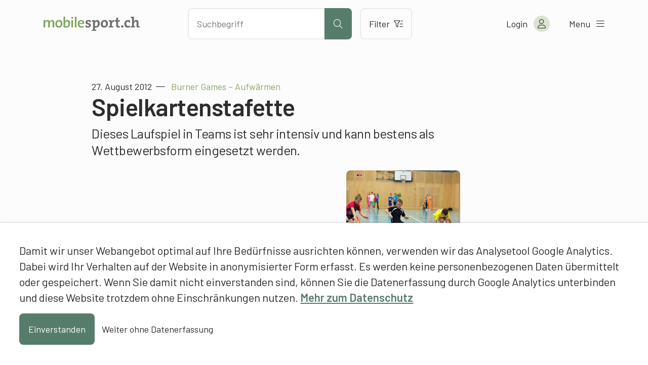

--- FILE ---
content_type: application/javascript
request_url: https://assets01.sdd1.ch/wp-content/plugins/lbwp/resources/js/aboon/search__490.js
body_size: 2232
content:
/**
 * Main entry point for javascript frontend featreus
 * @author Michael Sebel <michael@comotive.ch>
 */
AboonSearch = {

	/**
	 * Mobile breakpoint pixel
	 */
	mobileBreackpoint: 576,
	/**
	 * Search key up wait to trigger xhr only when stopped typing
	 */
	searchKeyUpWait : 0,
	/**
	 * Tells if we're on the search site
	 */
	isSearchPage : false,

	/**
	 * Called on dom loading of the page
	 */
	initialize : function()
	{
		AboonSearch.handleSearchBlock();
		AboonSearch.handleSiteSearch();
		AboonSearch.handleSearchAutocomplete();
	},

	/**
	 * Handles the search block results
	 */
	handleSearchBlock : function()
	{
		if (jQuery('.wp-block-search-results').length == 0) {
			return;
		}

		AboonSearch.isSearchPage = true;
		var searchTerm = window.location.hash.substring(3);
		if (searchTerm.length === 0) return;
		// Check for semicolon, and cut there
		if (searchTerm.indexOf(';') >= 0) {
			searchTerm = searchTerm.substring(0, searchTerm.indexOf(';'));
		}
		// Make sure to replace out some %XX Entities
		searchTerm = window.decodeURIComponent(searchTerm).replace(/[\u00A0-\u9999<>\&]/g, i => '&#'+i.charCodeAt(0)+';');
		// Keep html entities intact as native characters we can use in the api call
		var textarea = document.createElement('textarea');
		textarea.innerHTML = searchTerm;
		searchTerm = textarea.value;
		console.log(searchTerm);

		// Set the search term into visual html
		var visualTerm = jQuery('.searched-term');
		var value = visualTerm.data('template').replace('{term}', searchTerm);
		visualTerm.html(value);

		// Load categories from search term
		jQuery.get('/wp-json/custom/search/categories', { term : searchTerm }, function(response) {
			if (response.results > 0) {
				jQuery('.search-categories ul').html(response.html);
				var countElement = jQuery('.found-categories');
				countElement.text(countElement.data('template').replace('{x}', response.results));

				var searchMenu = jQuery('.sidescroll-list__wrapper');
				var searchSubMenu = searchMenu.find('.sidescroll-list__inner');
				if(searchSubMenu[0].scrollWidth > searchSubMenu[0].clientWidth){
					searchMenu.addClass('is-scrollable left-end');
					searchMenu.append('<div class="prev"></div><div class="next"></div>');
				}
				
			} else {
				jQuery('.categories__results-wrapper').remove();
			}
		});
	},

	/**
	 * Handles typing of a search, handling type stop
	 */
	handleSearchAutocomplete : function()
	{
		jQuery('.sc-search input[type=text], .sc-search input[type=search]').on('keyup', function(event) {
			// Test if enter was pressed, if yes, show complete search results
			if (event.which === 13) {
				AboonSearch.showFullSearch();
				jQuery(this).blur();
			}

			if (AboonSearch.searchKeyUpWait > 0) {
				clearTimeout(AboonSearch.searchKeyUpWait);
			}

			AboonSearch.searchKeyUpWait = setTimeout(function() {
				AboonSearch.runSearchAutocomplete();
			}, 300);
		});

		// On clicking the icon, also run full search
		jQuery('.sc-search button[type=submit]').on('click', function() {
			AboonSearch.showFullSearch();
		});
	},

	/**
	 * Runs actual search autocomplete on the server
	 */
	runSearchAutocomplete : function()
	{
		var term = jQuery('.sc-search input').val();
		if (term.length >= 2) {
			jQuery.get('/wp-json/custom/search/autocomplete', {'term': term, 'lang': lbwpGlobal.language} , function (response) {
				if (response.results > 0) {
					jQuery('.sc__suggestions').html(response.result).addClass('open');
					AboonSearch.trackAutocompleteWordClicks();
					AboonSearch.handleSameSiteHashLinks();
					AboonSearch.handleSearchClose();
					lbwpReRunFocusPoint();
				} else {
					// When no results, eventually remove open class if there was html before
					jQuery('.sc__suggestions').html('').removeClass('open');
				}
			});
		} else {
			jQuery('.sc__suggestions').html('').removeClass('open');
		}
	},

	/**
	 * Handles closing of search
	 */
	handleSearchClose : function()
	{
		jQuery('.suggestions__closer').on('click', function() {
			jQuery('.sc__suggestions').html('').removeClass('open');
		})
	},

	/**
	 * Makes sure page is reloaded if autocomplete links are clicked on the same site handling the hashes
	 */
	handleSameSiteHashLinks : function()
	{
		jQuery('.search-form__suggestion a').on('click', function() {
			var url = jQuery(this).attr('href');
			url = url.substring(0, url.indexOf('#'));
			// If same, force reload
			if (url == document.location.origin + document.location.pathname) {
				setTimeout(function() {
					document.location.reload();
				}, 100);
			}
		});
	},

	/**
	 * Tracks clicks on autocomplete suggestions
	 */
	trackAutocompleteWordClicks : function()
	{
		jQuery('.search-form__terms a').on('click', function() {
			var suggestion = jQuery(this).text().trim();
			jQuery.post('/wp-json/custom/search/tracktermclick', { term : suggestion });
		});
	},

	/**
	 * Redirect to the full search results page
	 */
	showFullSearch : function()
	{
		// Simply go to search page if not already on search
		var input = jQuery('.sc-search input');
		var term = input.val();
		var url = input.data('url');
		// Have a fallback if nothing is defined
		if (typeof(url) == 'undefined' || url.length === 0) {
			url = '/suchergebnisse/';
		}
		document.location.href = url + '#f:' + term;

		// If we're already on that page, it doesn't reload - do it manually
		if (AboonSearch.isSearchPage) {
			AboonSearch.hideAutocomplete();
			AboonSearch.handleSearchBlock();
			BhFilter.resetFilterHtml();
			BhFilter.reParseFilterHash();
			// Run search with that, starting with page one again
			BhFilter.page = 1;
			BhFilter.runFilter();
		}
	},

	/**
	 * On run search, remove text from search field
	 */
	hideAutocomplete : function()
	{
		jQuery('.sc-search input').val('');
		jQuery('.sc__suggestions').html('');
	},

	/**
	 * Handle the site search possibilities
	 */
	handleSiteSearch : function()
	{
		// Run website search on click of tab
		jQuery('.run-website-search').on('click', function() {
			var url = jQuery(this).attr('href');
			url += '?q=' + window.location.hash.substring(3);
			document.location.href = url;
			return false;
		});

		// If after 6 seconds there are no shop results, force website search
		setTimeout(function() {
			var results = parseInt(jQuery('.filter__results').data('current-results'));
			if (isNaN(results) || results === 0) {
				jQuery('.run-website-search').trigger('click');
			}
		}, 6000);
	},

	/**
	 * Checks if it's a touch device
	 */
	isTouch : function() {
		return (('ontouchstart' in window) ||
			(navigator.maxTouchPoints > 0) ||
			(navigator.msMaxTouchPoints > 0));
	},
};

// Actually initialize on load
jQuery(function() {
	AboonSearch.initialize();
});